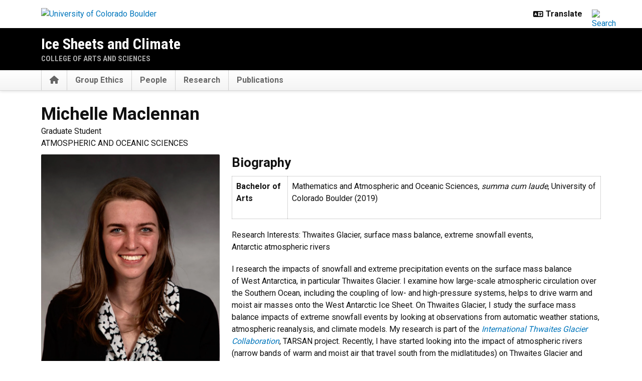

--- FILE ---
content_type: text/html; charset=UTF-8
request_url: https://www.colorado.edu/lab/icesheetclimate/michelle-maclennan
body_size: 6817
content:
<!DOCTYPE html><html lang="en" dir="ltr" prefix="og: https://ogp.me/ns#"><head><meta charset="utf-8"/><noscript><style>form.antibot * :not(.antibot-message) { display: none !important; }</style></noscript><meta name="description" content="Biography Bachelor of Arts Mathematics and Atmospheric and Oceanic Sciences, summa cum laude, University of Colorado Boulder (2019) Research Interests: Thwaites Glacier, surface mass balance, extreme snowfall events, Antarctic atmospheric rivers"/><link rel="canonical" href="https://www.colorado.edu/lab/icesheetclimate/michelle-maclennan"/><meta property="og:site_name" content="Ice Sheets and Climate"/><meta property="og:title" content="Michelle Maclennan"/><meta property="og:description" content="Biography Bachelor of Arts Mathematics and Atmospheric and Oceanic Sciences, summa cum laude, University of Colorado Boulder (2019) Research Interests: Thwaites"/><meta property="og:image" content="https://www.colorado.edu/lab/icesheetclimate/sites/default/files/people/img_5407.jpeg"/><meta name="twitter:card" content="summary_large_image"/><meta name="Generator" content="Drupal 10 (https://www.drupal.org)"/><meta name="MobileOptimized" content="width"/><meta name="HandheldFriendly" content="true"/><meta name="viewport" content="width=device-width, initial-scale=1.0"/><link rel="icon" href="/lab/icesheetclimate/themes/custom/boulder_base/favicon.png" type="image/png"/><title>Michelle Maclennan | Ice Sheets and Climate | University of Colorado Boulder</title><link rel="stylesheet" media="all" href="/lab/icesheetclimate/sites/default/files/css/css_zsWuxfAvjwDbodd2S_bkr8iMb4gQcE_-6G-vFAr_-N0.css?delta=0&amp;language=en&amp;theme=boulder_base&amp;include=[base64]"/><link rel="stylesheet" media="all" href="/lab/icesheetclimate/sites/default/files/css/css_N78E8qkzoJuo7mtjGTR23d-5TfqjA1095MAyzFtLANo.css?delta=1&amp;language=en&amp;theme=boulder_base&amp;include=[base64]"/><link rel="stylesheet" media="all" href="https://fonts.googleapis.com/css2?family=Roboto+Condensed:wght@400;700&amp;family=Roboto:wght@400;500;700&amp;display=swap"/><link rel="stylesheet" media="all" href="/lab/icesheetclimate/sites/default/files/css/css_1Kk7tYhFYgkDXXUp9Op0ro-Mlk4t0Ogq-3AUJt8fm3k.css?delta=3&amp;language=en&amp;theme=boulder_base&amp;include=[base64]"/><link rel="stylesheet" media="print" href="/lab/icesheetclimate/sites/default/files/css/css_kfABZO8uGQQVCSCc_S52IhBMo96K0OilV3S3QQZ2OlY.css?delta=4&amp;language=en&amp;theme=boulder_base&amp;include=[base64]"/><link rel="stylesheet" media="all" href="/lab/icesheetclimate/sites/default/files/css/css_ku0HyCOF8qxssDe-cUu9igncfHogKboexzNjiupraXo.css?delta=5&amp;language=en&amp;theme=boulder_base&amp;include=[base64]"/><script type="application/json" data-drupal-selector="drupal-settings-json">{"path":{"baseUrl":"\/lab\/icesheetclimate\/","pathPrefix":"","currentPath":"node\/31","currentPathIsAdmin":false,"isFront":false,"currentLanguage":"en"},"pluralDelimiter":"\u0003","suppressDeprecationErrors":true,"gtag":{"tagId":"","consentMode":false,"otherIds":[],"events":[],"additionalConfigInfo":{"dimension1":"31","dimension2":"Michelle Maclennan","dimension3":"Person","dimension4":"Fri, 09\/14\/2018 - 15:27"}},"ajaxPageState":{"libraries":"[base64]","theme":"boulder_base","theme_token":null},"ajaxTrustedUrl":[],"gtm":{"tagId":null,"settings":{"data_layer":"dataLayer","include_classes":false,"allowlist_classes":"","blocklist_classes":"","include_environment":false,"environment_id":"","environment_token":""},"tagIds":["GTM-M3DX2QP"]},"themePath":"themes\/custom\/boulder_base","user":{"uid":0,"permissionsHash":"5673f7875a1ee9ad155c99975980728a8139042fdc25cf2c572368de1a605397"}}</script><script src="/lab/icesheetclimate/sites/default/files/js/js_GMQUZYqYxAe08RkUgG4akQAQaZyKvuhlkjOa2NNM6d0.js?scope=header&amp;delta=0&amp;language=en&amp;theme=boulder_base&amp;include=eJx1zsEOwiAMBuAXErl59-JrkBYahit0oRC3t5doPLjp5U_69U9TlM6BqkNQst2jiSwIfMK9Z4owonSDLH7-VSj9qAtVlXJ0Jah-Mijr312WMB6JIpHJNYg2jtjPZ7jD-o35NI44P1NITapbuMdU1H7AvMFo25j01W1TqsEtUNvmOGGFmkjtTUq7Pkgl0-UJFyxxdQ"></script><script src="/lab/icesheetclimate/modules/contrib/google_tag/js/gtag.js?t8in51"></script><script src="/lab/icesheetclimate/modules/contrib/google_tag/js/gtm.js?t8in51"></script></head><body><a href="#main-content" class="visually-hidden focusable"> Skip to main content </a><noscript><iframe src="https://www.googletagmanager.com/ns.html?id=GTM-M3DX2QP" height="0" width="0" style="display:none;visibility:hidden"></iframe></noscript><div class="dialog-off-canvas-main-canvas" data-off-canvas-main-canvas><div class="layout-container ucb-page-container highlight-style"><rave-alert feed="https://www.getrave.com/rss/cuboulder/channel1" link="https://alerts.colorado.edu"></rave-alert><div class="page-header"><div class="background-white brand-bar brand-bar-white padding-vertical-small"><div class="container"><div class="ucb-brand-bar ucb-brand-bar-white"><a href="https://www.colorado.edu" class="ucb-home-link"><img class="ucb-logo" src="https://cdn.colorado.edu/static/brand-assets/live/images/cu-boulder-logo-text-black.svg" alt="University of Colorado Boulder"></a><div class="ucb-brand-bar-controls"><div class="ucb-lang-icon"><i class="fa-solid fa-language"></i></div><select class="ucb-lang-select notranslate" onchange="doGTranslate(this);"><option class="ucb-lang-option" value="">Translate</option><option class="ucb-lang-option" value="en|en">English</option><option class="ucb-lang-option" value="en|es">Spanish</option><option class="ucb-lang-option" value="en|zh-CN">Chinese</option><option class="ucb-lang-option" value="en|fr">French</option><option class="ucb-lang-option" value="en|de">German</option><option class="ucb-lang-option" value="en|ko">Korean</option><option class="ucb-lang-option" value="en|lo">Lao</option><option class="ucb-lang-option" value="en|ne">Nepali</option><option class="ucb-lang-option" value="en|ja">Japanese</option><option class="ucb-lang-option" value="en|bo">Tibetan</option></select><div id="google_translate_element2"></div><script type="text/javascript">function googleTranslateElementInit2() {new google.translate.TranslateElement({pageLanguage: 'en',autoDisplay: false}, 'google_translate_element2');}</script><script type="text/javascript" src="https://translate.google.com/translate_a/element.js?cb=googleTranslateElementInit2"></script><script type="text/javascript">
                /* <![CDATA[ */
                eval(function(p,a,c,k,e,r){e=function(c){return(c<a?'':e(parseInt(c/a)))+((c=c%a)>35?String.fromCharCode(c+29):c.toString(36))};if(!''.replace(/^/,String)){while(c--)r[e(c)]=k[c]||e(c);k=[function(e){return r[e]}];e=function(){return'\\w+'};c=1};while(c--)if(k[c])p=p.replace(new RegExp('\\b'+e(c)+'\\b','g'),k[c]);return p}('6 7(a,b){n{4(2.9){3 c=2.9("o");c.p(b,f,f);a.q(c)}g{3 c=2.r();a.s(\'t\'+b,c)}}u(e){}}6 h(a){4(a.8)a=a.8;4(a==\'\')v;3 b=a.w(\'|\')[1];3 c;3 d=2.x(\'y\');z(3 i=0;i<d.5;i++)4(d[i].A==\'B-C-D\')c=d[i];4(2.j(\'k\')==E||2.j(\'k\').l.5==0||c.5==0||c.l.5==0){F(6(){h(a)},G)}g{c.8=b;7(c,\'m\');7(c,\'m\')}}',43,43,'||document|var|if|length|function|GTranslateFireEvent|value|createEvent||||||true|else|doGTranslate||getElementById|google_translate_element2|innerHTML|change|try|HTMLEvents|initEvent|dispatchEvent|createEventObject|fireEvent|on|catch|return|split|getElementsByTagName|select|for|className|goog|te|combo|null|setTimeout|500'.split('|'),0,{}))
                /* ]]> */
              </script><a class="ucb-search-link" href="https://www.colorado.edu/search/results"><img class="ucb-search" alt="Search" src="https://cdn.colorado.edu/static/brand-assets/live/images/search-black.svg"></a></div></div></div></div><div hidden tabindex="-1" class="ucb-search-modal opacity-0"><div class="ucb-search-modal-backdrop"></div><div class="ucb-search-modal-content"><div class="d-flex justify-content-between"><h2 class="ucb-search-modal-header"><i class="fa-solid fa-magnifying-glass me-1" aria-hidden="true"></i>Search</h2><button class="ucb-search-modal-close" aria-label="Close search"><i class="fa-solid fa-times" aria-hidden="true"></i></button></div><div class="ucb-search-box" role="search"><form method="get" action="https://www.colorado.edu/search/results"><div class="ucb-search-box-inputs"><div class="ucb-search-input-text"><label for="ucb-search-text-field" class="visually-hidden">Enter the terms you wish to search for.</label><input id="ucb-search-text-field" placeholder="Search Colorado.edu" type="search" name="keys" value="" size="15" maxlength="1024"></div><div class="ucb-search-input-submit"><input type="submit" value="Search"></div></div><div class="ucb-search-box-links"><h3 class="d-inline">Other ways to search:</h3><ul class="d-inline list-inline"><li class="list-inline-item"><a href="https://calendar.colorado.edu">Events Calendar</a></li><li class="list-inline-item"><a href="https://www.colorado.edu/map">Campus Map</a></li></ul></div></form></div></div></div><header class="ucb black ucb-site-affiliation-arts_sciences" role="banner"><div class="container ucb-menu-wrapper"><div class="ucb-site-name-wrapper"><a href="/lab/icesheetclimate/"> Ice Sheets and Climate </a><div class="affiliation"><a href="https://www.colorado.edu/artsandsciences">College of Arts and Sciences</a></div></div><button id="ucb-mobile-menu-toggle" aria-label="Toggle menu"><i class="ucb-mobile-menu-open-icon fa-solid fa-bars"></i><i class="ucb-mobile-menu-close-icon fa-solid fa-xmark"></i></button></div></header><section class="ucb-main-nav-section mobile ucb-header-black" role="navigation"><div class="ucb-main-nav-container ucb-secondary-menu-position-above ucb-button-0"><div class="ucb-primary-menu-region-container container"><nav class="ucb-main-menu"><div class="ucb-primary-menu-region"><div id="block-boulder-base-main-menu" class="block block-system block-system-menu-blockmain ucb-system-menu-block"><ul data-region="primary_menu" class="ucb-menu nav ucb-main-menu-mega-menu"><li class="menu-item"><a href="/lab/icesheetclimate/" class="ucb-home-button nav-link" title="Home"><i class="fa-solid fa-home"></i><span class="visually-hidden">Home</span></a></li><li class="menu-item"><a href="/lab/icesheetclimate/group-ethics" class="nav-link" data-drupal-link-system-path="node/49">Group Ethics</a></li><li class="menu-item"><a href="/lab/icesheetclimate/people-0" class="nav-link" data-drupal-link-system-path="node/14">People</a></li><li class="menu-item"><a href="/lab/icesheetclimate/research" class="nav-link" data-drupal-link-system-path="node/8">Research</a></li><li class="menu-item"><a href="/lab/icesheetclimate/publications-data-and-tools" class="nav-link" data-drupal-link-system-path="node/10">Publications</a></li></ul></div></div></nav></div><div id="ucb-secondary-menu-region" class="ucb-secondary-menu-region"><div class="ucb-secondary-menu-region-container container"></div></div><div class="ucb-mobile-footer-menu"></div><div class="ucb-mobile-social-media-menu"></div></div></section></div><div class="ucb-page-content"><main role="main"><a id="main-content" tabindex="-1"></a><div class="layout-content"><div class="ucb-above-content-region ucb-bootstrap-layout__background-color--"><div class="ucb-layout-container container ucb-contained-row"><div class="layout-row row"><div><div data-drupal-messages-fallback class="hidden"></div></div></div></div></div><div class="clearfix"><div><div id="block-boulder-base-content"><article data-history-node-id="31" class="node node--type-ucb-person node--view-mode-full ucb-content-wrapper" itemscope itemtype="https://schema.org/Person"><div class="container ucb-person-header"><h1 class="ucb-person-name"><span itemprop="givenName">Michelle</span> <span itemprop="familyName">Maclennan</span></h1><div class="ucb-person-section ucb-person-job"><div><ul class="ucb-person-title"><li itemprop="jobTitle">Graduate Student</li></ul></div><div><ul class="ucb-person-department"><li itemprop="department">ATMOSPHERIC AND OCEANIC SCIENCES</li></ul></div></div></div><div class="container ucb-person"><div class="row ucb-person-personal"><div class="col-sm-12 col-md-6 col-lg-4 ucb-person-main"><div class="row"><div class="col-6 col-sm-6 col-md-12"><div class="ucb-person-img" itemprop="image"><div class="imageMediaStyle large_image_style"><img loading="lazy" src="/lab/icesheetclimate/sites/default/files/styles/large_image_style/public/people/img_5407.jpeg?itok=OAu9hstW" width="1500" height="1875" alt=""/></div></div></div><div class="col-6 col-sm-6 col-md-12"><div class="ucb-person-section ucb-person-contact"><div><ul class="ucb-person-email-address"><li><span class="ucb-person-email-icon"><i class="fa-solid fa-envelope"></i> </span><a itemprop="email" href="mailto:michelle.maclennan%40colorado.edu">michelle.maclennan@colorado.edu</a></li></ul></div></div><div class="ucb-person-section ucb-person-links"><ul><li><a aria-label="Twitter" href="https://twitter.com/MLMaclennan" title="X"><span class="icon-bg icon-bg-twitter"><i class="fa-brands fa-x-twitter icon-foreground"></i></span><span class="icon-label">Twitter</span></a></li></ul></div><div class="ucb-person-section" aria-labelledby="headerAddress"><span class="ucb-person-section-header" id="headerAddress">Address</span><div class="ucb-person-address" itemprop="address"><p>I use she/her/hers pronouns. </p></div></div></div></div></div><div class="col-sm-12 col-md-6 col-lg-8"><div class="ucb-person-section ucb-person-body"><div><h2>Biography</h2><table><tbody><tr><td><p><strong>Bachelor of Arts</strong></p></td><td>Mathematics and Atmospheric and Oceanic Sciences, <em>summa cum laude</em>, University of Colorado Boulder (2019)</td></tr></tbody></table><p>Research Interests: Thwaites Glacier, surface mass balance, extreme snowfall events, Antarctic atmospheric rivers</p><p>I research the impacts of snowfall and extreme precipitation events on the surface mass balance of West Antarctica, in particular Thwaites Glacier. I examine how large-scale atmospheric circulation over the Southern Ocean, including the coupling of low- and high-pressure systems, helps to drive warm and moist air masses onto the West Antarctic Ice Sheet. On Thwaites Glacier, I study the surface mass balance impacts of extreme snowfall events by looking at observations from automatic weather stations, atmospheric reanalysis, and climate models. My research is part of the <a href="https://thwaitesglacier.org" rel="nofollow"><em>International Thwaites Glacier Collaboration</em></a>, TARSAN project. Recently, I have started looking into the impact of atmospheric rivers (narrow bands of warm and moist air that travel south from the midlatitudes) on Thwaites Glacier and Antarctic precipitation.</p><p>In December 2019 I graduated from the University of Colorado with an honors thesis on the Large-Scale Atmospheric Drivers of Snowfall over Thwaites Glacier, Antarctica. I am now a second-year PhD student in the Ice Sheets and Climate group, working with Prof. Jan Lenaerts. </p><p>In my free time I love bouldering, hiking, skiing, and cooking. </p><p> </p><p> </p></div></div></div></div></div></article></div></div></div></div></main></div><footer class="ucb-homepage-footer background-black"><div class="ucb-footer-menu-region"><div class="container"></div></div><div class="ucb-footer-bottom"><div class="container"><div class="be-boulder-container row gx-4 gy-4"><div class="col-lg-8 col-md-8 col-sm-6 col-xs-12"><div id="block-site-contact-info-footer"><span class="h5"><a href="https://www.colorado.edu/lab/icesheetclimate/">Ice Sheets and Climate</a></span><div class="ucb-site-contact-info-footer"><div class="ucb-site-contact-info-footer-left"><div class="ucb-site-contact-info-footer-general"><span class="ucb-site-contact-info-footer-content ucb-site-contact-info-footer-general-content"><div>Department of Atmospheric and Oceanic Sciences</div><div>University of Colorado Boulder</div><div>Email: <a href="mailto:Jan.Lenaerts@colorado.edu" rel="nofollow">Jan.Lenaerts@colorado.edu</a></div><div>Mail: 311 UCB | Boulder, CO 80309-0311</div><div>Phone: +1-303-735-5471</div><div>Office: SEEC N257</div></span></div></div><div class="ucb-site-contact-info-footer-right"></div></div></div></div><div class="col-log-4 col-md-4 col-sm-6 col-xs-12"><div class="ucb-footer"><p><a href="https://www.colorado.edu"><img alt="Be Boulder." class="ucb-footer-be-boulder" src="https://cdn.colorado.edu/static/brand-assets/live/images/be-boulder-white.svg" style="max-width:240px; height:auto;"></a></p><p><a class="ucb-home-link" href="https://www.colorado.edu">University of Colorado Boulder</a></p><p>© Regents of the University of Colorado</p><p class="ucb-info-footer-links"><a href="https://www.colorado.edu/compliance/policies/privacy-statement">Privacy</a> • <a href="https://www.colorado.edu/about/legal-trademarks">Legal & Trademarks</a> • <a href="https://www.colorado.edu/map">Campus Map</a></p></div></div><div class="ucb-footer-print"><p><a class="ucb-home-link ucb-site-information-print-title" href="https://www.colorado.edu">University of Colorado Boulder</a></p><p class="ucb-site-information-print">© Regents of the University of Colorado</p></div></div></div></div></footer></div></div><script src="/lab/icesheetclimate/sites/default/files/js/js_XLKga6mQY2QO9LWidHHkMdQsKACi7R5emNzvqM8YK-0.js?scope=footer&amp;delta=0&amp;language=en&amp;theme=boulder_base&amp;include=eJx1zsEOwiAMBuAXErl59-JrkBYahit0oRC3t5doPLjp5U_69U9TlM6BqkNQst2jiSwIfMK9Z4owonSDLH7-VSj9qAtVlXJ0Jah-Mijr312WMB6JIpHJNYg2jtjPZ7jD-o35NI44P1NITapbuMdU1H7AvMFo25j01W1TqsEtUNvmOGGFmkjtTUq7Pkgl0-UJFyxxdQ"></script><script src="/lab/icesheetclimate/modules/custom/ucb_third_party_libraries/js/FontAwesome/all.min.js?v=1" defer></script></body></html>